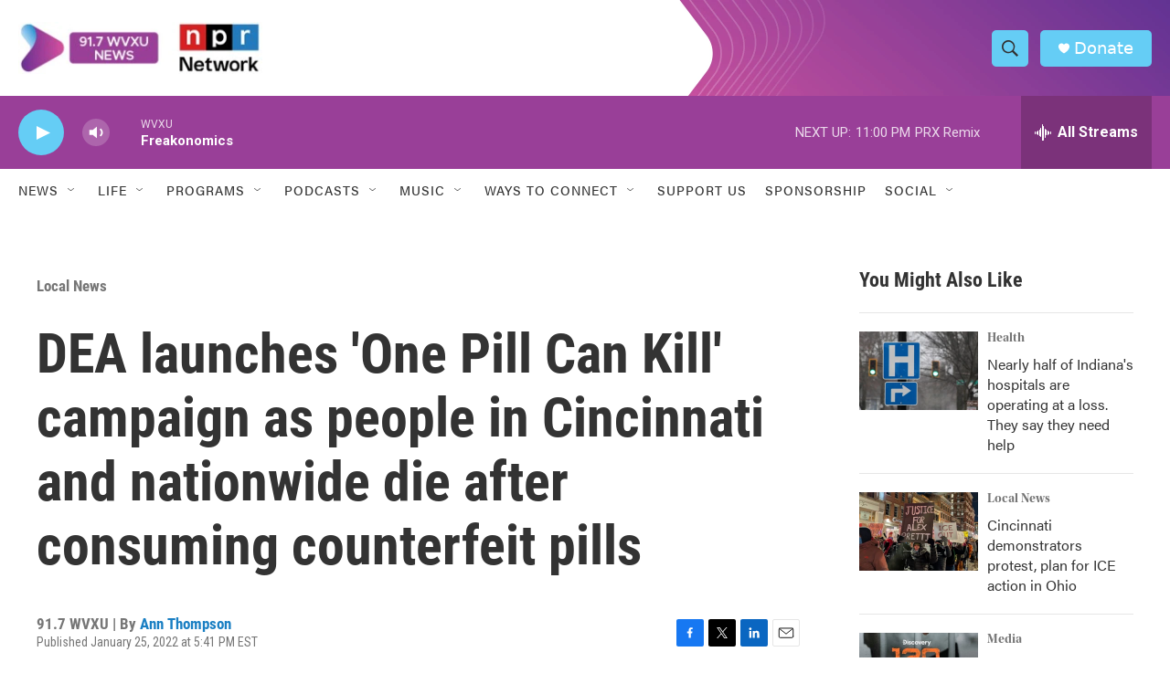

--- FILE ---
content_type: text/html; charset=utf-8
request_url: https://www.google.com/recaptcha/api2/aframe
body_size: 136
content:
<!DOCTYPE HTML><html><head><meta http-equiv="content-type" content="text/html; charset=UTF-8"></head><body><script nonce="cD0fTYuKTtDUBx7JX-4Y1A">/** Anti-fraud and anti-abuse applications only. See google.com/recaptcha */ try{var clients={'sodar':'https://pagead2.googlesyndication.com/pagead/sodar?'};window.addEventListener("message",function(a){try{if(a.source===window.parent){var b=JSON.parse(a.data);var c=clients[b['id']];if(c){var d=document.createElement('img');d.src=c+b['params']+'&rc='+(localStorage.getItem("rc::a")?sessionStorage.getItem("rc::b"):"");window.document.body.appendChild(d);sessionStorage.setItem("rc::e",parseInt(sessionStorage.getItem("rc::e")||0)+1);localStorage.setItem("rc::h",'1770003814537');}}}catch(b){}});window.parent.postMessage("_grecaptcha_ready", "*");}catch(b){}</script></body></html>